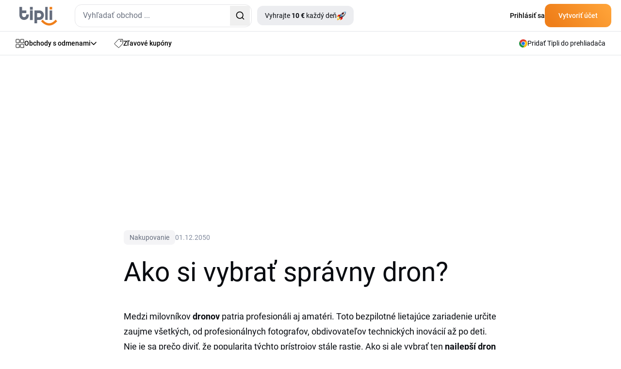

--- FILE ---
content_type: text/html; charset=utf-8
request_url: https://www.google.com/recaptcha/api2/aframe
body_size: 186
content:
<!DOCTYPE HTML><html><head><meta http-equiv="content-type" content="text/html; charset=UTF-8"></head><body><script nonce="ITwQM4BsU2zujVhJSkwFJA">/** Anti-fraud and anti-abuse applications only. See google.com/recaptcha */ try{var clients={'sodar':'https://pagead2.googlesyndication.com/pagead/sodar?'};window.addEventListener("message",function(a){try{if(a.source===window.parent){var b=JSON.parse(a.data);var c=clients[b['id']];if(c){var d=document.createElement('img');d.src=c+b['params']+'&rc='+(localStorage.getItem("rc::a")?sessionStorage.getItem("rc::b"):"");window.document.body.appendChild(d);sessionStorage.setItem("rc::e",parseInt(sessionStorage.getItem("rc::e")||0)+1);localStorage.setItem("rc::h",'1769754191862');}}}catch(b){}});window.parent.postMessage("_grecaptcha_ready", "*");}catch(b){}</script></body></html>